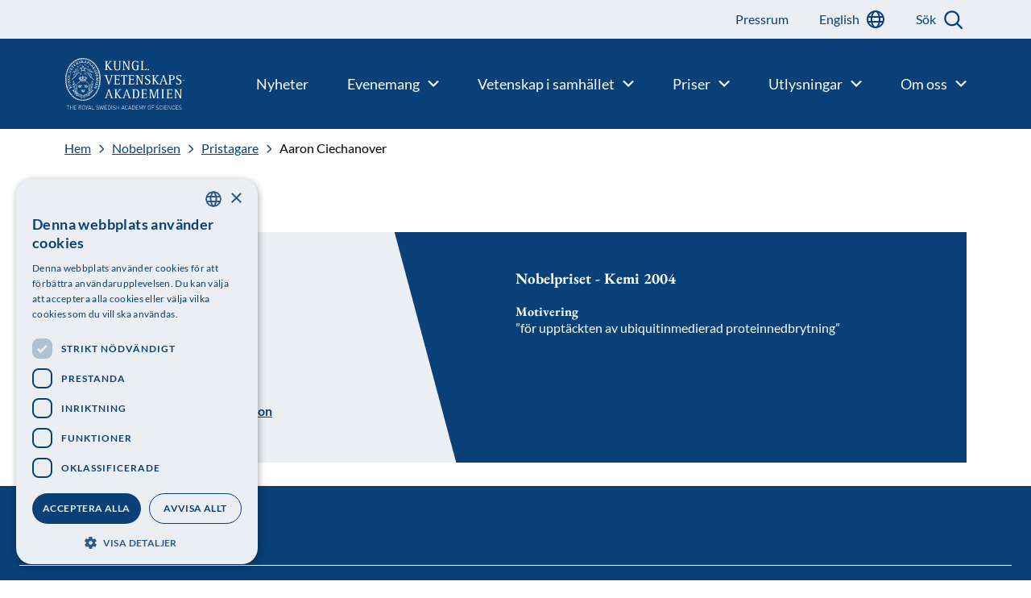

--- FILE ---
content_type: text/html; charset=UTF-8
request_url: https://www.kva.se/pristagare/aaron-ciechanover/
body_size: 13629
content:
<!doctype html>
<html lang="sv-SE">

    <head>
    <meta charset="utf-8">
    <meta http-equiv="x-ua-compatible" content="ie=edge">
    <meta name="viewport" content="width=device-width, initial-scale=1, shrink-to-fit=no">
    <meta name="theme-color" content="#ffffff"/>
    <meta name="application-name" content="Kungl. Vetenskapsakademien"/>
    <meta name="msapplication-TileColor" content="#ffffff" />

                    <script type="module" src="https://www.kva.se/app/themes/main/dist/main.js?ver=7178aad20a4973a4eef42fc1a0145061"></script>
    
    
    <meta name='robots' content='index, follow, max-image-preview:large, max-snippet:-1, max-video-preview:-1' />
	<style>img:is([sizes="auto" i], [sizes^="auto," i]) { contain-intrinsic-size: 3000px 1500px }</style>
	<link rel="alternate" href="https://www.kva.se/en/prize-laureate/aaron-ciechanover-2/" hreflang="en" />
<link rel="alternate" href="https://www.kva.se/pristagare/aaron-ciechanover/" hreflang="sv" />

<!-- Google Tag Manager for WordPress by gtm4wp.com -->
<script data-cfasync="false" data-pagespeed-no-defer>
	var gtm4wp_datalayer_name = "dataLayer";
	var dataLayer = dataLayer || [];
</script>
<!-- End Google Tag Manager for WordPress by gtm4wp.com -->
	<!-- This site is optimized with the Yoast SEO plugin v26.4 - https://yoast.com/wordpress/plugins/seo/ -->
	<title>Aaron Ciechanover - Kungl. Vetenskapsakademien</title>
	<link rel="canonical" href="https://www.kva.se/pristagare/aaron-ciechanover/" />
	<meta property="og:locale" content="sv_SE" />
	<meta property="og:locale:alternate" content="en_GB" />
	<meta property="og:type" content="article" />
	<meta property="og:title" content="Aaron Ciechanover - Kungl. Vetenskapsakademien" />
	<meta property="og:description" content="”för upptäckten av ubiquitinmedierad proteinnedbrytning”" />
	<meta property="og:url" content="https://www.kva.se/pristagare/aaron-ciechanover/" />
	<meta property="og:site_name" content="Kungl. Vetenskapsakademien" />
	<meta property="article:publisher" content="https://www.facebook.com/Vetenskapsakademien" />
	<meta name="twitter:card" content="summary_large_image" />
	<meta name="twitter:site" content="@vetenskapsakad" />
	<script type="application/ld+json" class="yoast-schema-graph">{"@context":"https://schema.org","@graph":[{"@type":"WebPage","@id":"https://www.kva.se/pristagare/aaron-ciechanover/","url":"https://www.kva.se/pristagare/aaron-ciechanover/","name":"Aaron Ciechanover - Kungl. Vetenskapsakademien","isPartOf":{"@id":"https://www.kva.se/#website"},"datePublished":"2022-06-08T21:17:53+00:00","breadcrumb":{"@id":"https://www.kva.se/pristagare/aaron-ciechanover/#breadcrumb"},"inLanguage":"sv-SE","potentialAction":[{"@type":"ReadAction","target":["https://www.kva.se/pristagare/aaron-ciechanover/"]}]},{"@type":"BreadcrumbList","@id":"https://www.kva.se/pristagare/aaron-ciechanover/#breadcrumb","itemListElement":[{"@type":"ListItem","position":1,"name":"Home","item":"https://www.kva.se/"},{"@type":"ListItem","position":2,"name":"Aaron Ciechanover"}]},{"@type":"WebSite","@id":"https://www.kva.se/#website","url":"https://www.kva.se/","name":"Kungl. Vetenskapsakademien","description":"","publisher":{"@id":"https://www.kva.se/#organization"},"potentialAction":[{"@type":"SearchAction","target":{"@type":"EntryPoint","urlTemplate":"https://www.kva.se/?s={search_term_string}"},"query-input":{"@type":"PropertyValueSpecification","valueRequired":true,"valueName":"search_term_string"}}],"inLanguage":"sv-SE"},{"@type":"Organization","@id":"https://www.kva.se/#organization","name":"Kungl. Vetenskapsakademien","url":"https://www.kva.se/","logo":{"@type":"ImageObject","inLanguage":"sv-SE","@id":"https://www.kva.se/#/schema/logo/image/","url":"https://www.kva.se/app/uploads/2022/06/logo-white.png","contentUrl":"https://www.kva.se/app/uploads/2022/06/logo-white.png","width":175,"height":75,"caption":"Kungl. Vetenskapsakademien"},"image":{"@id":"https://www.kva.se/#/schema/logo/image/"},"sameAs":["https://www.facebook.com/Vetenskapsakademien","https://x.com/vetenskapsakad"]}]}</script>
	<!-- / Yoast SEO plugin. -->


<link rel='dns-prefetch' href='//cdn.cookie-script.com' />
<script type="text/javascript">
/* <![CDATA[ */
window._wpemojiSettings = {"baseUrl":"https:\/\/s.w.org\/images\/core\/emoji\/16.0.1\/72x72\/","ext":".png","svgUrl":"https:\/\/s.w.org\/images\/core\/emoji\/16.0.1\/svg\/","svgExt":".svg","source":{"concatemoji":"https:\/\/www.kva.se\/wp\/wp-includes\/js\/wp-emoji-release.min.js?ver=6.8.3"}};
/*! This file is auto-generated */
!function(s,n){var o,i,e;function c(e){try{var t={supportTests:e,timestamp:(new Date).valueOf()};sessionStorage.setItem(o,JSON.stringify(t))}catch(e){}}function p(e,t,n){e.clearRect(0,0,e.canvas.width,e.canvas.height),e.fillText(t,0,0);var t=new Uint32Array(e.getImageData(0,0,e.canvas.width,e.canvas.height).data),a=(e.clearRect(0,0,e.canvas.width,e.canvas.height),e.fillText(n,0,0),new Uint32Array(e.getImageData(0,0,e.canvas.width,e.canvas.height).data));return t.every(function(e,t){return e===a[t]})}function u(e,t){e.clearRect(0,0,e.canvas.width,e.canvas.height),e.fillText(t,0,0);for(var n=e.getImageData(16,16,1,1),a=0;a<n.data.length;a++)if(0!==n.data[a])return!1;return!0}function f(e,t,n,a){switch(t){case"flag":return n(e,"\ud83c\udff3\ufe0f\u200d\u26a7\ufe0f","\ud83c\udff3\ufe0f\u200b\u26a7\ufe0f")?!1:!n(e,"\ud83c\udde8\ud83c\uddf6","\ud83c\udde8\u200b\ud83c\uddf6")&&!n(e,"\ud83c\udff4\udb40\udc67\udb40\udc62\udb40\udc65\udb40\udc6e\udb40\udc67\udb40\udc7f","\ud83c\udff4\u200b\udb40\udc67\u200b\udb40\udc62\u200b\udb40\udc65\u200b\udb40\udc6e\u200b\udb40\udc67\u200b\udb40\udc7f");case"emoji":return!a(e,"\ud83e\udedf")}return!1}function g(e,t,n,a){var r="undefined"!=typeof WorkerGlobalScope&&self instanceof WorkerGlobalScope?new OffscreenCanvas(300,150):s.createElement("canvas"),o=r.getContext("2d",{willReadFrequently:!0}),i=(o.textBaseline="top",o.font="600 32px Arial",{});return e.forEach(function(e){i[e]=t(o,e,n,a)}),i}function t(e){var t=s.createElement("script");t.src=e,t.defer=!0,s.head.appendChild(t)}"undefined"!=typeof Promise&&(o="wpEmojiSettingsSupports",i=["flag","emoji"],n.supports={everything:!0,everythingExceptFlag:!0},e=new Promise(function(e){s.addEventListener("DOMContentLoaded",e,{once:!0})}),new Promise(function(t){var n=function(){try{var e=JSON.parse(sessionStorage.getItem(o));if("object"==typeof e&&"number"==typeof e.timestamp&&(new Date).valueOf()<e.timestamp+604800&&"object"==typeof e.supportTests)return e.supportTests}catch(e){}return null}();if(!n){if("undefined"!=typeof Worker&&"undefined"!=typeof OffscreenCanvas&&"undefined"!=typeof URL&&URL.createObjectURL&&"undefined"!=typeof Blob)try{var e="postMessage("+g.toString()+"("+[JSON.stringify(i),f.toString(),p.toString(),u.toString()].join(",")+"));",a=new Blob([e],{type:"text/javascript"}),r=new Worker(URL.createObjectURL(a),{name:"wpTestEmojiSupports"});return void(r.onmessage=function(e){c(n=e.data),r.terminate(),t(n)})}catch(e){}c(n=g(i,f,p,u))}t(n)}).then(function(e){for(var t in e)n.supports[t]=e[t],n.supports.everything=n.supports.everything&&n.supports[t],"flag"!==t&&(n.supports.everythingExceptFlag=n.supports.everythingExceptFlag&&n.supports[t]);n.supports.everythingExceptFlag=n.supports.everythingExceptFlag&&!n.supports.flag,n.DOMReady=!1,n.readyCallback=function(){n.DOMReady=!0}}).then(function(){return e}).then(function(){var e;n.supports.everything||(n.readyCallback(),(e=n.source||{}).concatemoji?t(e.concatemoji):e.wpemoji&&e.twemoji&&(t(e.twemoji),t(e.wpemoji)))}))}((window,document),window._wpemojiSettings);
/* ]]> */
</script>
<style id='wp-emoji-styles-inline-css' type='text/css'>

	img.wp-smiley, img.emoji {
		display: inline !important;
		border: none !important;
		box-shadow: none !important;
		height: 1em !important;
		width: 1em !important;
		margin: 0 0.07em !important;
		vertical-align: -0.1em !important;
		background: none !important;
		padding: 0 !important;
	}
</style>
<link rel='stylesheet' id='wp-block-library-css' href='https://www.kva.se/wp/wp-includes/css/dist/block-library/style.min.css?ver=6.8.3' type='text/css' media='all' />
<style id='classic-theme-styles-inline-css' type='text/css'>
/*! This file is auto-generated */
.wp-block-button__link{color:#fff;background-color:#32373c;border-radius:9999px;box-shadow:none;text-decoration:none;padding:calc(.667em + 2px) calc(1.333em + 2px);font-size:1.125em}.wp-block-file__button{background:#32373c;color:#fff;text-decoration:none}
</style>
<style id='elasticpress-related-posts-style-inline-css' type='text/css'>
.editor-styles-wrapper .wp-block-elasticpress-related-posts ul,.wp-block-elasticpress-related-posts ul{list-style-type:none;padding:0}.editor-styles-wrapper .wp-block-elasticpress-related-posts ul li a>div{display:inline}

</style>
<style id='global-styles-inline-css' type='text/css'>
:root{--wp--preset--aspect-ratio--square: 1;--wp--preset--aspect-ratio--4-3: 4/3;--wp--preset--aspect-ratio--3-4: 3/4;--wp--preset--aspect-ratio--3-2: 3/2;--wp--preset--aspect-ratio--2-3: 2/3;--wp--preset--aspect-ratio--16-9: 16/9;--wp--preset--aspect-ratio--9-16: 9/16;--wp--preset--color--black: #000000;--wp--preset--color--cyan-bluish-gray: #abb8c3;--wp--preset--color--white: #ffffff;--wp--preset--color--pale-pink: #f78da7;--wp--preset--color--vivid-red: #cf2e2e;--wp--preset--color--luminous-vivid-orange: #ff6900;--wp--preset--color--luminous-vivid-amber: #fcb900;--wp--preset--color--light-green-cyan: #7bdcb5;--wp--preset--color--vivid-green-cyan: #00d084;--wp--preset--color--pale-cyan-blue: #8ed1fc;--wp--preset--color--vivid-cyan-blue: #0693e3;--wp--preset--color--vivid-purple: #9b51e0;--wp--preset--gradient--vivid-cyan-blue-to-vivid-purple: linear-gradient(135deg,rgba(6,147,227,1) 0%,rgb(155,81,224) 100%);--wp--preset--gradient--light-green-cyan-to-vivid-green-cyan: linear-gradient(135deg,rgb(122,220,180) 0%,rgb(0,208,130) 100%);--wp--preset--gradient--luminous-vivid-amber-to-luminous-vivid-orange: linear-gradient(135deg,rgba(252,185,0,1) 0%,rgba(255,105,0,1) 100%);--wp--preset--gradient--luminous-vivid-orange-to-vivid-red: linear-gradient(135deg,rgba(255,105,0,1) 0%,rgb(207,46,46) 100%);--wp--preset--gradient--very-light-gray-to-cyan-bluish-gray: linear-gradient(135deg,rgb(238,238,238) 0%,rgb(169,184,195) 100%);--wp--preset--gradient--cool-to-warm-spectrum: linear-gradient(135deg,rgb(74,234,220) 0%,rgb(151,120,209) 20%,rgb(207,42,186) 40%,rgb(238,44,130) 60%,rgb(251,105,98) 80%,rgb(254,248,76) 100%);--wp--preset--gradient--blush-light-purple: linear-gradient(135deg,rgb(255,206,236) 0%,rgb(152,150,240) 100%);--wp--preset--gradient--blush-bordeaux: linear-gradient(135deg,rgb(254,205,165) 0%,rgb(254,45,45) 50%,rgb(107,0,62) 100%);--wp--preset--gradient--luminous-dusk: linear-gradient(135deg,rgb(255,203,112) 0%,rgb(199,81,192) 50%,rgb(65,88,208) 100%);--wp--preset--gradient--pale-ocean: linear-gradient(135deg,rgb(255,245,203) 0%,rgb(182,227,212) 50%,rgb(51,167,181) 100%);--wp--preset--gradient--electric-grass: linear-gradient(135deg,rgb(202,248,128) 0%,rgb(113,206,126) 100%);--wp--preset--gradient--midnight: linear-gradient(135deg,rgb(2,3,129) 0%,rgb(40,116,252) 100%);--wp--preset--font-size--small: 13px;--wp--preset--font-size--medium: 20px;--wp--preset--font-size--large: 36px;--wp--preset--font-size--x-large: 42px;--wp--preset--spacing--20: 0.44rem;--wp--preset--spacing--30: 0.67rem;--wp--preset--spacing--40: 1rem;--wp--preset--spacing--50: 1.5rem;--wp--preset--spacing--60: 2.25rem;--wp--preset--spacing--70: 3.38rem;--wp--preset--spacing--80: 5.06rem;--wp--preset--shadow--natural: 6px 6px 9px rgba(0, 0, 0, 0.2);--wp--preset--shadow--deep: 12px 12px 50px rgba(0, 0, 0, 0.4);--wp--preset--shadow--sharp: 6px 6px 0px rgba(0, 0, 0, 0.2);--wp--preset--shadow--outlined: 6px 6px 0px -3px rgba(255, 255, 255, 1), 6px 6px rgba(0, 0, 0, 1);--wp--preset--shadow--crisp: 6px 6px 0px rgba(0, 0, 0, 1);}:where(.is-layout-flex){gap: 0.5em;}:where(.is-layout-grid){gap: 0.5em;}body .is-layout-flex{display: flex;}.is-layout-flex{flex-wrap: wrap;align-items: center;}.is-layout-flex > :is(*, div){margin: 0;}body .is-layout-grid{display: grid;}.is-layout-grid > :is(*, div){margin: 0;}:where(.wp-block-columns.is-layout-flex){gap: 2em;}:where(.wp-block-columns.is-layout-grid){gap: 2em;}:where(.wp-block-post-template.is-layout-flex){gap: 1.25em;}:where(.wp-block-post-template.is-layout-grid){gap: 1.25em;}.has-black-color{color: var(--wp--preset--color--black) !important;}.has-cyan-bluish-gray-color{color: var(--wp--preset--color--cyan-bluish-gray) !important;}.has-white-color{color: var(--wp--preset--color--white) !important;}.has-pale-pink-color{color: var(--wp--preset--color--pale-pink) !important;}.has-vivid-red-color{color: var(--wp--preset--color--vivid-red) !important;}.has-luminous-vivid-orange-color{color: var(--wp--preset--color--luminous-vivid-orange) !important;}.has-luminous-vivid-amber-color{color: var(--wp--preset--color--luminous-vivid-amber) !important;}.has-light-green-cyan-color{color: var(--wp--preset--color--light-green-cyan) !important;}.has-vivid-green-cyan-color{color: var(--wp--preset--color--vivid-green-cyan) !important;}.has-pale-cyan-blue-color{color: var(--wp--preset--color--pale-cyan-blue) !important;}.has-vivid-cyan-blue-color{color: var(--wp--preset--color--vivid-cyan-blue) !important;}.has-vivid-purple-color{color: var(--wp--preset--color--vivid-purple) !important;}.has-black-background-color{background-color: var(--wp--preset--color--black) !important;}.has-cyan-bluish-gray-background-color{background-color: var(--wp--preset--color--cyan-bluish-gray) !important;}.has-white-background-color{background-color: var(--wp--preset--color--white) !important;}.has-pale-pink-background-color{background-color: var(--wp--preset--color--pale-pink) !important;}.has-vivid-red-background-color{background-color: var(--wp--preset--color--vivid-red) !important;}.has-luminous-vivid-orange-background-color{background-color: var(--wp--preset--color--luminous-vivid-orange) !important;}.has-luminous-vivid-amber-background-color{background-color: var(--wp--preset--color--luminous-vivid-amber) !important;}.has-light-green-cyan-background-color{background-color: var(--wp--preset--color--light-green-cyan) !important;}.has-vivid-green-cyan-background-color{background-color: var(--wp--preset--color--vivid-green-cyan) !important;}.has-pale-cyan-blue-background-color{background-color: var(--wp--preset--color--pale-cyan-blue) !important;}.has-vivid-cyan-blue-background-color{background-color: var(--wp--preset--color--vivid-cyan-blue) !important;}.has-vivid-purple-background-color{background-color: var(--wp--preset--color--vivid-purple) !important;}.has-black-border-color{border-color: var(--wp--preset--color--black) !important;}.has-cyan-bluish-gray-border-color{border-color: var(--wp--preset--color--cyan-bluish-gray) !important;}.has-white-border-color{border-color: var(--wp--preset--color--white) !important;}.has-pale-pink-border-color{border-color: var(--wp--preset--color--pale-pink) !important;}.has-vivid-red-border-color{border-color: var(--wp--preset--color--vivid-red) !important;}.has-luminous-vivid-orange-border-color{border-color: var(--wp--preset--color--luminous-vivid-orange) !important;}.has-luminous-vivid-amber-border-color{border-color: var(--wp--preset--color--luminous-vivid-amber) !important;}.has-light-green-cyan-border-color{border-color: var(--wp--preset--color--light-green-cyan) !important;}.has-vivid-green-cyan-border-color{border-color: var(--wp--preset--color--vivid-green-cyan) !important;}.has-pale-cyan-blue-border-color{border-color: var(--wp--preset--color--pale-cyan-blue) !important;}.has-vivid-cyan-blue-border-color{border-color: var(--wp--preset--color--vivid-cyan-blue) !important;}.has-vivid-purple-border-color{border-color: var(--wp--preset--color--vivid-purple) !important;}.has-vivid-cyan-blue-to-vivid-purple-gradient-background{background: var(--wp--preset--gradient--vivid-cyan-blue-to-vivid-purple) !important;}.has-light-green-cyan-to-vivid-green-cyan-gradient-background{background: var(--wp--preset--gradient--light-green-cyan-to-vivid-green-cyan) !important;}.has-luminous-vivid-amber-to-luminous-vivid-orange-gradient-background{background: var(--wp--preset--gradient--luminous-vivid-amber-to-luminous-vivid-orange) !important;}.has-luminous-vivid-orange-to-vivid-red-gradient-background{background: var(--wp--preset--gradient--luminous-vivid-orange-to-vivid-red) !important;}.has-very-light-gray-to-cyan-bluish-gray-gradient-background{background: var(--wp--preset--gradient--very-light-gray-to-cyan-bluish-gray) !important;}.has-cool-to-warm-spectrum-gradient-background{background: var(--wp--preset--gradient--cool-to-warm-spectrum) !important;}.has-blush-light-purple-gradient-background{background: var(--wp--preset--gradient--blush-light-purple) !important;}.has-blush-bordeaux-gradient-background{background: var(--wp--preset--gradient--blush-bordeaux) !important;}.has-luminous-dusk-gradient-background{background: var(--wp--preset--gradient--luminous-dusk) !important;}.has-pale-ocean-gradient-background{background: var(--wp--preset--gradient--pale-ocean) !important;}.has-electric-grass-gradient-background{background: var(--wp--preset--gradient--electric-grass) !important;}.has-midnight-gradient-background{background: var(--wp--preset--gradient--midnight) !important;}.has-small-font-size{font-size: var(--wp--preset--font-size--small) !important;}.has-medium-font-size{font-size: var(--wp--preset--font-size--medium) !important;}.has-large-font-size{font-size: var(--wp--preset--font-size--large) !important;}.has-x-large-font-size{font-size: var(--wp--preset--font-size--x-large) !important;}
:where(.wp-block-post-template.is-layout-flex){gap: 1.25em;}:where(.wp-block-post-template.is-layout-grid){gap: 1.25em;}
:where(.wp-block-columns.is-layout-flex){gap: 2em;}:where(.wp-block-columns.is-layout-grid){gap: 2em;}
:root :where(.wp-block-pullquote){font-size: 1.5em;line-height: 1.6;}
</style>
<link rel='stylesheet' id='ep_general_styles-css' href='https://www.kva.se/app/plugins/elasticpress/dist/css/general-styles.css?ver=66295efe92a630617c00' type='text/css' media='all' />
<link rel='stylesheet' id='elasticpress-facets-css' href='https://www.kva.se/app/plugins/elasticpress/dist/css/facets-styles.css?ver=e96caca972beab457d95' type='text/css' media='all' />
<link rel='stylesheet' id='sage/main.css-css' href='https://www.kva.se/app/themes/main/dist/main.css?ver=7178aad20a4973a4eef42fc1a0145061' type='text/css' media='all' />
<link rel='stylesheet' id='sage/kva.css-css' href='https://www.kva.se/app/themes/main/dist/kva.css?ver=7178aad20a4973a4eef42fc1a0145061' type='text/css' media='all' />
<script type="text/javascript" src="//cdn.cookie-script.com/s/9fa567cbcdf0983c92608cc1ee45d8b4.js?ver=7178aad20a4973a4eef42fc1a0145061" id="cookie-script-js"></script>
<script type="text/javascript" id="file-tracking-inline-script-js-before">
/* <![CDATA[ */
const fileTrackingData = [{"file":{"ID":26613,"id":26613,"title":"Kungl_Vetenskapsakademien_2024_webb","filename":"Kungl_Vetenskapsakademien_2024_webb.pdf","filesize":7145436,"url":"https:\/\/www.kva.se\/app\/uploads\/2024\/06\/Kungl_Vetenskapsakademien_2024_webb.pdf","link":"https:\/\/www.kva.se\/nyheter\/aret-som-gick-sammanfattat-i-arsberattelsen-2023\/kungl_vetenskapsakademien_2024_webb\/","alt":"","author":"21","description":"","caption":"","name":"kungl_vetenskapsakademien_2024_webb","status":"inherit","uploaded_to":26431,"date":"2024-06-18 13:07:58","modified":"2024-06-18 13:07:58","menu_order":0,"mime_type":"application\/pdf","type":"application","subtype":"pdf","icon":"https:\/\/www.kva.se\/wp\/wp-includes\/images\/media\/document.png"},"clicks":"47"},{"file":false,"clicks":"1209"},{"file":false,"clicks":"246"},{"file":false,"clicks":"449"},{"file":false,"clicks":"291"},{"file":false,"clicks":"105"},{"file":false,"clicks":"322"},{"file":false,"clicks":"168"},{"file":false,"clicks":"105"},{"file":false,"clicks":"153"},{"file":false,"clicks":"393"},{"file":false,"clicks":"121"},{"file":false,"clicks":"476"},{"file":{"ID":27168,"id":27168,"title":"fig1_fy_24_fj548dpune","filename":"fig1_fy_24_fj548dpune-scaled.jpg","filesize":473041,"url":"https:\/\/www.kva.se\/app\/uploads\/2024\/10\/fig1_fy_24_fj548dpune-scaled.jpg","link":"https:\/\/www.kva.se\/fig1_fy_24_fj548dpune\/","alt":"","author":"3","description":"","caption":"","name":"fig1_fy_24_fj548dpune","status":"inherit","uploaded_to":0,"date":"2024-10-08 09:45:42","modified":"2024-10-08 09:45:42","menu_order":0,"mime_type":"image\/jpeg","type":"image","subtype":"jpeg","icon":"https:\/\/www.kva.se\/wp\/wp-includes\/images\/media\/default.png","width":2560,"height":1440,"sizes":{"thumbnail":"https:\/\/www.kva.se\/app\/uploads\/2024\/10\/fig1_fy_24_fj548dpune-300x169.jpg","thumbnail-width":300,"thumbnail-height":169,"medium":"https:\/\/www.kva.se\/app\/uploads\/2024\/10\/fig1_fy_24_fj548dpune-600x338.jpg","medium-width":600,"medium-height":338,"medium_large":"https:\/\/www.kva.se\/app\/uploads\/2024\/10\/fig1_fy_24_fj548dpune-768x432.jpg","medium_large-width":768,"medium_large-height":432,"large":"https:\/\/www.kva.se\/app\/uploads\/2024\/10\/fig1_fy_24_fj548dpune-1024x576.jpg","large-width":1024,"large-height":576}},"clicks":""},{"file":{"ID":27171,"id":27171,"title":"fig2_fy_sv_24_820nfu6tbs","filename":"fig2_fy_sv_24_820nfu6tbs.pdf","filesize":502298,"url":"https:\/\/www.kva.se\/app\/uploads\/2024\/10\/fig2_fy_sv_24_820nfu6tbs.pdf","link":"https:\/\/www.kva.se\/fig2_fy_sv_24_820nfu6tbs\/","alt":"","author":"3","description":"","caption":"","name":"fig2_fy_sv_24_820nfu6tbs","status":"inherit","uploaded_to":0,"date":"2024-10-08 09:45:46","modified":"2024-10-08 09:45:46","menu_order":0,"mime_type":"application\/pdf","type":"application","subtype":"pdf","icon":"https:\/\/www.kva.se\/wp\/wp-includes\/images\/media\/document.png"},"clicks":"215"},{"file":false,"clicks":"119"},{"file":{"ID":27173,"id":27173,"title":"fig3_fy_sv_24_ws9nf77btf","filename":"fig3_fy_sv_24_ws9nf77btf.pdf","filesize":924795,"url":"https:\/\/www.kva.se\/app\/uploads\/2024\/10\/fig3_fy_sv_24_ws9nf77btf.pdf","link":"https:\/\/www.kva.se\/fig3_fy_sv_24_ws9nf77btf\/","alt":"","author":"3","description":"","caption":"","name":"fig3_fy_sv_24_ws9nf77btf","status":"inherit","uploaded_to":0,"date":"2024-10-08 09:45:49","modified":"2024-10-08 09:45:49","menu_order":0,"mime_type":"application\/pdf","type":"application","subtype":"pdf","icon":"https:\/\/www.kva.se\/wp\/wp-includes\/images\/media\/document.png"},"clicks":"185"},{"file":{"ID":27172,"id":27172,"title":"fig3_fy_en_24_vj30flk2fi","filename":"fig3_fy_en_24_vj30flk2fi.pdf","filesize":925467,"url":"https:\/\/www.kva.se\/app\/uploads\/2024\/10\/fig3_fy_en_24_vj30flk2fi.pdf","link":"https:\/\/www.kva.se\/fig3_fy_en_24_vj30flk2fi\/","alt":"","author":"3","description":"","caption":"","name":"fig3_fy_en_24_vj30flk2fi","status":"inherit","uploaded_to":0,"date":"2024-10-08 09:45:48","modified":"2024-10-08 09:45:48","menu_order":0,"mime_type":"application\/pdf","type":"application","subtype":"pdf","icon":"https:\/\/www.kva.se\/wp\/wp-includes\/images\/media\/document.png"},"clicks":"216"},{"file":{"ID":27175,"id":27175,"title":"fig4_fy_sv_24_1mo7bfowxt","filename":"fig4_fy_sv_24_1mo7bfowxt.pdf","filesize":484112,"url":"https:\/\/www.kva.se\/app\/uploads\/2024\/10\/fig4_fy_sv_24_1mo7bfowxt.pdf","link":"https:\/\/www.kva.se\/fig4_fy_sv_24_1mo7bfowxt\/","alt":"","author":"3","description":"","caption":"","name":"fig4_fy_sv_24_1mo7bfowxt","status":"inherit","uploaded_to":0,"date":"2024-10-08 09:45:51","modified":"2024-10-08 09:45:51","menu_order":0,"mime_type":"application\/pdf","type":"application","subtype":"pdf","icon":"https:\/\/www.kva.se\/wp\/wp-includes\/images\/media\/document.png"},"clicks":"167"},{"file":{"ID":27174,"id":27174,"title":"fig4_fy_en_24_0qhzum17dp","filename":"fig4_fy_en_24_0qhzum17dp.pdf","filesize":487880,"url":"https:\/\/www.kva.se\/app\/uploads\/2024\/10\/fig4_fy_en_24_0qhzum17dp.pdf","link":"https:\/\/www.kva.se\/fig4_fy_en_24_0qhzum17dp\/","alt":"","author":"3","description":"","caption":"","name":"fig4_fy_en_24_0qhzum17dp","status":"inherit","uploaded_to":0,"date":"2024-10-08 09:45:50","modified":"2024-10-08 09:45:50","menu_order":0,"mime_type":"application\/pdf","type":"application","subtype":"pdf","icon":"https:\/\/www.kva.se\/wp\/wp-includes\/images\/media\/document.png"},"clicks":"200"},{"file":false,"clicks":"45"},{"file":false,"clicks":"70"},{"file":false,"clicks":"213"},{"file":false,"clicks":"156"},{"file":{"ID":27239,"id":27239,"title":"sciback_ke_en_24_vi3ng84ao4","filename":"sciback_ke_en_24_vi3ng84ao4.pdf","filesize":1071249,"url":"https:\/\/www.kva.se\/app\/uploads\/2024\/10\/sciback_ke_en_24_vi3ng84ao4.pdf","link":"https:\/\/www.kva.se\/sciback_ke_en_24_vi3ng84ao4\/","alt":"","author":"3","description":"","caption":"","name":"sciback_ke_en_24_vi3ng84ao4","status":"inherit","uploaded_to":0,"date":"2024-10-09 09:44:37","modified":"2024-10-09 09:44:37","menu_order":0,"mime_type":"application\/pdf","type":"application","subtype":"pdf","icon":"https:\/\/www.kva.se\/wp\/wp-includes\/images\/media\/document.png"},"clicks":"449"},{"file":{"ID":27222,"id":27222,"title":"fig_ke_24_4nf8dhrmop","filename":"fig_ke_24_4nf8dhrmop-scaled.jpg","filesize":214511,"url":"https:\/\/www.kva.se\/app\/uploads\/2024\/10\/fig_ke_24_4nf8dhrmop-scaled.jpg","link":"https:\/\/www.kva.se\/fig_ke_24_4nf8dhrmop\/","alt":"","author":"3","description":"","caption":"","name":"fig_ke_24_4nf8dhrmop","status":"inherit","uploaded_to":0,"date":"2024-10-09 09:44:08","modified":"2024-10-09 09:44:08","menu_order":0,"mime_type":"image\/jpeg","type":"image","subtype":"jpeg","icon":"https:\/\/www.kva.se\/wp\/wp-includes\/images\/media\/default.png","width":2560,"height":1440,"sizes":{"thumbnail":"https:\/\/www.kva.se\/app\/uploads\/2024\/10\/fig_ke_24_4nf8dhrmop-300x169.jpg","thumbnail-width":300,"thumbnail-height":169,"medium":"https:\/\/www.kva.se\/app\/uploads\/2024\/10\/fig_ke_24_4nf8dhrmop-600x338.jpg","medium-width":600,"medium-height":338,"medium_large":"https:\/\/www.kva.se\/app\/uploads\/2024\/10\/fig_ke_24_4nf8dhrmop-768x432.jpg","medium_large-width":768,"medium_large-height":432,"large":"https:\/\/www.kva.se\/app\/uploads\/2024\/10\/fig_ke_24_4nf8dhrmop-1024x576.jpg","large-width":1024,"large-height":576}},"clicks":""},{"file":false,"clicks":"74"},{"file":false,"clicks":"88"},{"file":false,"clicks":"72"},{"file":false,"clicks":"80"},{"file":{"ID":27230,"id":27230,"title":"fig3_ke_24_854bgjdueb","filename":"fig3_ke_24_854bgjdueb.pdf","filesize":475282,"url":"https:\/\/www.kva.se\/app\/uploads\/2024\/10\/fig3_ke_24_854bgjdueb.pdf","link":"https:\/\/www.kva.se\/fig3_ke_24_854bgjdueb\/","alt":"","author":"3","description":"","caption":"","name":"fig3_ke_24_854bgjdueb","status":"inherit","uploaded_to":0,"date":"2024-10-09 09:44:20","modified":"2024-10-09 09:44:20","menu_order":0,"mime_type":"application\/pdf","type":"application","subtype":"pdf","icon":"https:\/\/www.kva.se\/wp\/wp-includes\/images\/media\/document.png"},"clicks":"193"},{"file":{"ID":27256,"id":27256,"title":"fig4_ke_sv_24","filename":"fig4_ke_sv_24.pdf","filesize":2645038,"url":"https:\/\/www.kva.se\/app\/uploads\/2024\/10\/fig4_ke_sv_24.pdf","link":"https:\/\/www.kva.se\/fig4_ke_sv_24\/","alt":"","author":"3","description":"","caption":"","name":"fig4_ke_sv_24","status":"inherit","uploaded_to":0,"date":"2024-10-09 13:05:58","modified":"2024-10-09 13:05:58","menu_order":0,"mime_type":"application\/pdf","type":"application","subtype":"pdf","icon":"https:\/\/www.kva.se\/wp\/wp-includes\/images\/media\/document.png"},"clicks":"91"},{"file":{"ID":27255,"id":27255,"title":"fig4_ke_en_24","filename":"fig4_ke_en_24.pdf","filesize":2647392,"url":"https:\/\/www.kva.se\/app\/uploads\/2024\/10\/fig4_ke_en_24.pdf","link":"https:\/\/www.kva.se\/fig4_ke_en_24\/","alt":"","author":"3","description":"","caption":"","name":"fig4_ke_en_24","status":"inherit","uploaded_to":0,"date":"2024-10-09 13:05:57","modified":"2024-10-09 13:05:57","menu_order":0,"mime_type":"application\/pdf","type":"application","subtype":"pdf","icon":"https:\/\/www.kva.se\/wp\/wp-includes\/images\/media\/document.png"},"clicks":"137"},{"file":{"ID":27234,"id":27234,"title":"fig5_ke_sv_24_9fefj4bvu3","filename":"fig5_ke_sv_24_9fefj4bvu3.pdf","filesize":1355908,"url":"https:\/\/www.kva.se\/app\/uploads\/2024\/10\/fig5_ke_sv_24_9fefj4bvu3.pdf","link":"https:\/\/www.kva.se\/fig5_ke_sv_24_9fefj4bvu3\/","alt":"","author":"3","description":"","caption":"","name":"fig5_ke_sv_24_9fefj4bvu3","status":"inherit","uploaded_to":0,"date":"2024-10-09 09:44:29","modified":"2024-10-09 09:44:29","menu_order":0,"mime_type":"application\/pdf","type":"application","subtype":"pdf","icon":"https:\/\/www.kva.se\/wp\/wp-includes\/images\/media\/document.png"},"clicks":"91"},{"file":{"ID":27233,"id":27233,"title":"fig5_ke_en_24_nuf84kw03w","filename":"fig5_ke_en_24_nuf84kw03w.pdf","filesize":1356748,"url":"https:\/\/www.kva.se\/app\/uploads\/2024\/10\/fig5_ke_en_24_nuf84kw03w.pdf","link":"https:\/\/www.kva.se\/fig5_ke_en_24_nuf84kw03w\/","alt":"","author":"3","description":"","caption":"","name":"fig5_ke_en_24_nuf84kw03w","status":"inherit","uploaded_to":0,"date":"2024-10-09 09:44:27","modified":"2024-10-09 09:44:27","menu_order":0,"mime_type":"application\/pdf","type":"application","subtype":"pdf","icon":"https:\/\/www.kva.se\/wp\/wp-includes\/images\/media\/document.png"},"clicks":"141"},{"file":{"ID":27341,"id":27341,"title":"press_ek_sv_24_ybvg2d09lm","filename":"press_ek_sv_24_ybvg2d09lm.pdf","filesize":215779,"url":"https:\/\/www.kva.se\/app\/uploads\/2024\/10\/press_ek_sv_24_ybvg2d09lm.pdf","link":"https:\/\/www.kva.se\/press_ek_sv_24_ybvg2d09lm\/","alt":"","author":"3","description":"","caption":"","name":"press_ek_sv_24_ybvg2d09lm","status":"inherit","uploaded_to":0,"date":"2024-10-14 09:44:11","modified":"2024-10-14 09:44:11","menu_order":0,"mime_type":"application\/pdf","type":"application","subtype":"pdf","icon":"https:\/\/www.kva.se\/wp\/wp-includes\/images\/media\/document.png"},"clicks":"118"},{"file":{"ID":27340,"id":27340,"title":"press_ek_en_24_98ss54viul","filename":"press_ek_en_24_98ss54viul.pdf","filesize":214699,"url":"https:\/\/www.kva.se\/app\/uploads\/2024\/10\/press_ek_en_24_98ss54viul.pdf","link":"https:\/\/www.kva.se\/press_ek_en_24_98ss54viul\/","alt":"","author":"3","description":"","caption":"","name":"press_ek_en_24_98ss54viul","status":"inherit","uploaded_to":0,"date":"2024-10-14 09:44:10","modified":"2024-10-14 09:44:10","menu_order":0,"mime_type":"application\/pdf","type":"application","subtype":"pdf","icon":"https:\/\/www.kva.se\/wp\/wp-includes\/images\/media\/document.png"},"clicks":"190"},{"file":{"ID":27339,"id":27339,"title":"pop_ek_sv_24_v7483iubw3","filename":"pop_ek_sv_24_v7483iubw3.pdf","filesize":710678,"url":"https:\/\/www.kva.se\/app\/uploads\/2024\/10\/pop_ek_sv_24_v7483iubw3.pdf","link":"https:\/\/www.kva.se\/pristagare\/daron-acemoglu\/pop_ek_sv_24_v7483iubw3\/","alt":"","author":"3","description":"","caption":"","name":"pop_ek_sv_24_v7483iubw3","status":"inherit","uploaded_to":27315,"date":"2024-10-14 09:44:09","modified":"2024-10-14 09:52:18","menu_order":0,"mime_type":"application\/pdf","type":"application","subtype":"pdf","icon":"https:\/\/www.kva.se\/wp\/wp-includes\/images\/media\/document.png"},"clicks":"808"},{"file":{"ID":27338,"id":27338,"title":"pop_ek_en_24_v8u4tgnjorv","filename":"pop_ek_en_24_v8u4tgnjorv.pdf","filesize":663137,"url":"https:\/\/www.kva.se\/app\/uploads\/2024\/10\/pop_ek_en_24_v8u4tgnjorv.pdf","link":"https:\/\/www.kva.se\/en\/prize-laureate\/daron-acemoglu\/pop_ek_en_24_v8u4tgnjorv\/","alt":"","author":"3","description":"","caption":"","name":"pop_ek_en_24_v8u4tgnjorv","status":"inherit","uploaded_to":27317,"date":"2024-10-14 09:44:08","modified":"2024-10-14 09:52:33","menu_order":0,"mime_type":"application\/pdf","type":"application","subtype":"pdf","icon":"https:\/\/www.kva.se\/wp\/wp-includes\/images\/media\/document.png"},"clicks":"659"},{"file":{"ID":27342,"id":27342,"title":"sciback_ek_en_24_fdeyhjoygf","filename":"sciback_ek_en_24_fdeyhjoygf.pdf","filesize":1071498,"url":"https:\/\/www.kva.se\/app\/uploads\/2024\/10\/sciback_ek_en_24_fdeyhjoygf.pdf","link":"https:\/\/www.kva.se\/sciback_ek_en_24_fdeyhjoygf\/","alt":"","author":"3","description":"","caption":"","name":"sciback_ek_en_24_fdeyhjoygf","status":"inherit","uploaded_to":0,"date":"2024-10-14 09:44:13","modified":"2024-10-14 09:44:13","menu_order":0,"mime_type":"application\/pdf","type":"application","subtype":"pdf","icon":"https:\/\/www.kva.se\/wp\/wp-includes\/images\/media\/document.png"},"clicks":"672"},{"file":{"ID":27332,"id":27332,"title":"fig1_ek_pop_sv_24_uwhgtp92qo","filename":"fig1_ek_pop_sv_24_uwhgtp92qo.pdf","filesize":458745,"url":"https:\/\/www.kva.se\/app\/uploads\/2024\/10\/fig1_ek_pop_sv_24_uwhgtp92qo.pdf","link":"https:\/\/www.kva.se\/fig1_ek_pop_sv_24_uwhgtp92qo\/","alt":"","author":"3","description":"","caption":"","name":"fig1_ek_pop_sv_24_uwhgtp92qo","status":"inherit","uploaded_to":0,"date":"2024-10-14 09:44:02","modified":"2024-10-14 09:44:02","menu_order":0,"mime_type":"application\/pdf","type":"application","subtype":"pdf","icon":"https:\/\/www.kva.se\/wp\/wp-includes\/images\/media\/document.png"},"clicks":"138"},{"file":{"ID":27331,"id":27331,"title":"fig1_ek_pop_en_24_bvewiubwe0","filename":"fig1_ek_pop_en_24_bvewiubwe0.pdf","filesize":458392,"url":"https:\/\/www.kva.se\/app\/uploads\/2024\/10\/fig1_ek_pop_en_24_bvewiubwe0.pdf","link":"https:\/\/www.kva.se\/fig1_ek_pop_en_24_bvewiubwe0\/","alt":"","author":"3","description":"","caption":"","name":"fig1_ek_pop_en_24_bvewiubwe0","status":"inherit","uploaded_to":0,"date":"2024-10-14 09:44:01","modified":"2024-10-14 09:44:01","menu_order":0,"mime_type":"application\/pdf","type":"application","subtype":"pdf","icon":"https:\/\/www.kva.se\/wp\/wp-includes\/images\/media\/document.png"},"clicks":"158"},{"file":{"ID":27333,"id":27333,"title":"fig2_ek_pop_24_cb38hfe9ed","filename":"fig2_ek_pop_24_cb38hfe9ed.pdf","filesize":938800,"url":"https:\/\/www.kva.se\/app\/uploads\/2024\/10\/fig2_ek_pop_24_cb38hfe9ed.pdf","link":"https:\/\/www.kva.se\/fig2_ek_pop_24_cb38hfe9ed\/","alt":"","author":"3","description":"","caption":"","name":"fig2_ek_pop_24_cb38hfe9ed","status":"inherit","uploaded_to":0,"date":"2024-10-14 09:44:03","modified":"2024-10-14 09:44:03","menu_order":0,"mime_type":"application\/pdf","type":"application","subtype":"pdf","icon":"https:\/\/www.kva.se\/wp\/wp-includes\/images\/media\/document.png"},"clicks":"355"},{"file":{"ID":27335,"id":27335,"title":"fig3_ek_pop_sv_24_nd83hf2sdf","filename":"fig3_ek_pop_sv_24_nd83hf2sdf.pdf","filesize":696276,"url":"https:\/\/www.kva.se\/app\/uploads\/2024\/10\/fig3_ek_pop_sv_24_nd83hf2sdf.pdf","link":"https:\/\/www.kva.se\/fig3_ek_pop_sv_24_nd83hf2sdf\/","alt":"","author":"3","description":"","caption":"","name":"fig3_ek_pop_sv_24_nd83hf2sdf","status":"inherit","uploaded_to":0,"date":"2024-10-14 09:44:05","modified":"2024-10-14 09:44:05","menu_order":0,"mime_type":"application\/pdf","type":"application","subtype":"pdf","icon":"https:\/\/www.kva.se\/wp\/wp-includes\/images\/media\/document.png"},"clicks":"121"},{"file":{"ID":27334,"id":27334,"title":"fig3_ek_pop_en_24_393nhfdwoe","filename":"fig3_ek_pop_en_24_393nhfdwoe.pdf","filesize":695642,"url":"https:\/\/www.kva.se\/app\/uploads\/2024\/10\/fig3_ek_pop_en_24_393nhfdwoe.pdf","link":"https:\/\/www.kva.se\/fig3_ek_pop_en_24_393nhfdwoe\/","alt":"","author":"3","description":"","caption":"","name":"fig3_ek_pop_en_24_393nhfdwoe","status":"inherit","uploaded_to":0,"date":"2024-10-14 09:44:04","modified":"2024-10-14 09:44:04","menu_order":0,"mime_type":"application\/pdf","type":"application","subtype":"pdf","icon":"https:\/\/www.kva.se\/wp\/wp-includes\/images\/media\/document.png"},"clicks":"143"},{"file":{"ID":27337,"id":27337,"title":"fig4_ek_pop_sv_24_975bfusk4w","filename":"fig4_ek_pop_sv_24_975bfusk4w.pdf","filesize":579571,"url":"https:\/\/www.kva.se\/app\/uploads\/2024\/10\/fig4_ek_pop_sv_24_975bfusk4w.pdf","link":"https:\/\/www.kva.se\/fig4_ek_pop_sv_24_975bfusk4w\/","alt":"","author":"3","description":"","caption":"","name":"fig4_ek_pop_sv_24_975bfusk4w","status":"inherit","uploaded_to":0,"date":"2024-10-14 09:44:07","modified":"2024-10-14 09:44:07","menu_order":0,"mime_type":"application\/pdf","type":"application","subtype":"pdf","icon":"https:\/\/www.kva.se\/wp\/wp-includes\/images\/media\/document.png"},"clicks":"131"},{"file":{"ID":27336,"id":27336,"title":"fig4_ek_pop_en_24_vbwodg4kis","filename":"fig4_ek_pop_en_24_vbwodg4kis.pdf","filesize":581467,"url":"https:\/\/www.kva.se\/app\/uploads\/2024\/10\/fig4_ek_pop_en_24_vbwodg4kis.pdf","link":"https:\/\/www.kva.se\/fig4_ek_pop_en_24_vbwodg4kis\/","alt":"","author":"3","description":"","caption":"","name":"fig4_ek_pop_en_24_vbwodg4kis","status":"inherit","uploaded_to":0,"date":"2024-10-14 09:44:06","modified":"2024-10-14 09:44:06","menu_order":0,"mime_type":"application\/pdf","type":"application","subtype":"pdf","icon":"https:\/\/www.kva.se\/wp\/wp-includes\/images\/media\/document.png"},"clicks":"189"},{"file":{"ID":27398,"id":27398,"title":"fig2_fy_en_24","filename":"fig2_fy_en_24.pdf","filesize":465548,"url":"https:\/\/www.kva.se\/app\/uploads\/2024\/10\/fig2_fy_en_24.pdf","link":"https:\/\/www.kva.se\/fig2_fy_en_24\/","alt":"","author":"3","description":"","caption":"","name":"fig2_fy_en_24","status":"inherit","uploaded_to":0,"date":"2024-10-15 14:12:02","modified":"2024-10-15 14:12:02","menu_order":0,"mime_type":"application\/pdf","type":"application","subtype":"pdf","icon":"https:\/\/www.kva.se\/wp\/wp-includes\/images\/media\/document.png"},"clicks":"143"},{"file":false,"clicks":"36"}];const updateClicksNonce = "6ed328b0f8";
/* ]]> */
</script>

<!-- Google Tag Manager for WordPress by gtm4wp.com -->
<!-- GTM Container placement set to manual -->
<script data-cfasync="false" data-pagespeed-no-defer>
	var dataLayer_content = {"pagePostType":"award_winner","pagePostType2":"single-award_winner"};
	dataLayer.push( dataLayer_content );
</script>
<script data-cfasync="false" data-pagespeed-no-defer>
(function(w,d,s,l,i){w[l]=w[l]||[];w[l].push({'gtm.start':
new Date().getTime(),event:'gtm.js'});var f=d.getElementsByTagName(s)[0],
j=d.createElement(s),dl=l!='dataLayer'?'&l='+l:'';j.async=true;j.src=
'//www.googletagmanager.com/gtm.js?id='+i+dl;f.parentNode.insertBefore(j,f);
})(window,document,'script','dataLayer','GTM-M7D8JW8');
</script>
<!-- End Google Tag Manager for WordPress by gtm4wp.com -->            <link rel="preload" href="https://www.kva.se/app/themes/main/dist/kva.css" as="style" />
        <link rel="manifest" href="/manifest.webmanifest?ver=7178aad20a4973a4eef42fc1a0145061" crossorigin="use-credentials">
    <link rel="icon" href="https://www.kva.se/app/uploads/2025/02/Favicon_stjarna.png" sizes="32x32" />
<link rel="icon" href="https://www.kva.se/app/uploads/2025/02/Favicon_stjarna.png" sizes="192x192" />
<link rel="apple-touch-icon" href="https://www.kva.se/app/uploads/2025/02/Favicon_stjarna.png" />
<meta name="msapplication-TileImage" content="https://www.kva.se/app/uploads/2025/02/Favicon_stjarna.png" />
</head>
    <body>
        <a
          href="#main-content"
          class="skip-link button button--small"
        >
            Hoppa till innehåll        </a>
        <!--[if IE]>
                <![endif]-->

            <header class="header js-header">
    <div class="header__container">
        <div class="header__content">
                            <a class="header__brand" href="https://www.kva.se/" aria-label="Logotyp">
                    <div class="header__logo"></div>
                </a>
                        <label class="header__search header__search--mobile" for="search-mobile"><span class="sr-only">Sök</span></label>
            <div class="header__hamburger">
                <a class="hamburger js-toggle-menu" role="button" aria-label="Meny" data-toggle=".header__nav-container">
                    <span></span>
                    <span></span>
                    <span></span>
                    <span></span>
                </a>
            </div>
            <div class="header__search-form header__search-form--mobile">
                    <form role="search" method="get" class="search-form search-form--mobile" action="https://www.kva.se/">
        <input class="search-form__field" type="search" value="" name="s" id="search-mobile"  placeholder="Sök" required />
        <span class="search-form__background"></span>
        <input class="search-form__button" type="submit" value="Sök" />
    </form>
                </div>
            <div class="header__nav-container">
                <div class="header__nav">
                    <nav class="header__menu" aria-label="Primary navigation">
                        <ul id="menu-main-menu" class="menu menu--primary"><li id="primary_navigation-90" class="menu__item menu__item--visible"><a href='https://www.kva.se/nyheter/' rel='' title='' target='_self' class='menu__link menu__link--is-link'><span class="menu__title">Nyheter</span></a></li>
<li id="primary_navigation-12244" class="menu__item menu__item--has-children menu__item--visible"><a href='#' rel='' title='' target='_self' class='menu__link menu__link--is-link menu__link--is-button js-toggle-children'><span class="menu__title">Evenemang</span></a>
<ul class="menu__children">
	<li id="primary_navigation-86" class="menu__item menu__item--visible"><a href='https://www.kva.se/evenemang/' rel='' title='' target='_self' class='menu__link menu__link--is-link'><span class="menu__title">Kommande evenemang</span></a></li>
	<li id="primary_navigation-12245" class="menu__item menu__item--visible"><a href='https://www.kva.se/evenemang/?passed=1' rel='' title='' target='_self' class='menu__link menu__link--is-link'><span class="menu__title">Tidigare evenemang</span></a></li>
</ul>
</li>
<li id="primary_navigation-175" class="menu__item menu__item--has-children menu__item--visible"><a href='#' rel='' title='' target='_self' class='menu__link menu__link--is-link menu__link--is-button js-toggle-children'><span class="menu__title">Vetenskap i samhället</span></a>
<ul class="menu__children">
	<li id="primary_navigation-110" class="menu__item menu__item--visible"><a href='https://www.kva.se/vetenskap-i-samhallet/vetenskaplig-radgivning/' rel='' title='' target='_self' class='menu__link menu__link--is-link'><span class="menu__title">Vetenskaplig rådgivning</span></a></li>
	<li id="primary_navigation-112" class="menu__item menu__item--visible"><a href='https://www.kva.se/vetenskap-i-samhallet/forskningspolitik/' rel='' title='' target='_self' class='menu__link menu__link--is-link'><span class="menu__title">Forskningspolitik</span></a></li>
	<li id="primary_navigation-111" class="menu__item menu__item--visible"><a href='https://www.kva.se/vetenskap-i-samhallet/popularvetenskap/' rel='' title='' target='_self' class='menu__link menu__link--is-link'><span class="menu__title">Populärvetenskap</span></a></li>
	<li id="primary_navigation-11925" class="menu__item menu__item--visible"><a href='https://www.kva.se/vetenskap-i-samhallet/halsa/' rel='' title='' target='_self' class='menu__link menu__link--is-link'><span class="menu__title">Hälsa</span></a></li>
	<li id="primary_navigation-11926" class="menu__item menu__item--visible"><a href='https://www.kva.se/vetenskap-i-samhallet/miljo-klimat-och-energi/' rel='' title='' target='_self' class='menu__link menu__link--is-link'><span class="menu__title">Miljö, klimat och energi</span></a></li>
	<li id="primary_navigation-11927" class="menu__item menu__item--visible"><a href='https://www.kva.se/vetenskap-i-samhallet/manskliga-rattigheter/' rel='' title='' target='_self' class='menu__link menu__link--is-link'><span class="menu__title">Mänskliga rättigheter</span></a></li>
	<li id="primary_navigation-11924" class="menu__item menu__item--visible"><a href='https://www.kva.se/vetenskap-i-samhallet/utbildning/' rel='' title='' target='_self' class='menu__link menu__link--is-link'><span class="menu__title">Utbildning</span></a></li>
</ul>
</li>
<li id="primary_navigation-176" class="menu__item menu__item--has-children menu__item--visible"><a href='#' rel='' title='' target='_self' class='menu__link menu__link--is-link menu__link--is-button js-toggle-children'><span class="menu__title">Priser</span></a>
<ul class="menu__children">
	<li id="primary_navigation-100" class="menu__item menu__item--visible"><a href='https://www.kva.se/priser/nobelprisen/' rel='' title='' target='_self' class='menu__link menu__link--is-link'><span class="menu__title">Nobelprisen</span></a></li>
	<li id="primary_navigation-101" class="menu__item menu__item--visible"><a href='https://www.kva.se/priser/ekonomipriset/' rel='' title='' target='_self' class='menu__link menu__link--is-link'><span class="menu__title">Ekonomipriset</span></a></li>
	<li id="primary_navigation-102" class="menu__item menu__item--visible"><a href='https://www.kva.se/priser/crafoordpriset/' rel='' title='' target='_self' class='menu__link menu__link--is-link'><span class="menu__title">Crafoordpriset</span></a></li>
	<li id="primary_navigation-103" class="menu__item menu__item--visible"><a href='https://www.kva.se/priser/sjobergpriset/' rel='' title='' target='_self' class='menu__link menu__link--is-link'><span class="menu__title">Sjöbergpriset</span></a></li>
	<li id="primary_navigation-104" class="menu__item menu__item--visible"><a href='https://www.kva.se/priser/rolf-schockprisen/' rel='' title='' target='_self' class='menu__link menu__link--is-link'><span class="menu__title">Rolf Schockprisen</span></a></li>
	<li id="primary_navigation-105" class="menu__item menu__item--visible"><a href='https://www.kva.se/priser/gregori-aminoffs-pris/' rel='' title='' target='_self' class='menu__link menu__link--is-link'><span class="menu__title">Gregori Aminoffs pris</span></a></li>
	<li id="primary_navigation-28791" class="menu__item menu__item--visible"><a href='https://www.kva.se/priser/stockholm-water-prize/' rel='' title='' target='_self' class='menu__link menu__link--is-link'><span class="menu__title">Stockholm Water Prize</span></a></li>
	<li id="primary_navigation-106" class="menu__item menu__item--visible"><a href='https://www.kva.se/priser/goran-gustafssonprisen/' rel='' title='' target='_self' class='menu__link menu__link--is-link'><span class="menu__title">Göran Gustafssonprisen</span></a></li>
	<li id="primary_navigation-18056" class="menu__item menu__item--visible"><a href='https://www.kva.se/priser/ingvar-lindqvistprisen/' rel='' title='' target='_self' class='menu__link menu__link--is-link'><span class="menu__title">Lärarprisen</span></a></li>
	<li id="primary_navigation-108" class="menu__item menu__item--visible"><a href='https://www.kva.se/priser/ovriga-priser/' rel='' title='' target='_self' class='menu__link menu__link--is-link'><span class="menu__title">Övriga priser</span></a></li>
	<li id="primary_navigation-12797" class="menu__item menu__item--visible"><a href='https://www.kva.se/priser/medaljer/' rel='' title='' target='_self' class='menu__link menu__link--is-link'><span class="menu__title">Medaljer</span></a></li>
</ul>
</li>
<li id="primary_navigation-177" class="menu__item menu__item--has-children menu__item--visible"><a href='#' rel='' title='' target='_self' class='menu__link menu__link--is-link menu__link--is-button js-toggle-children'><span class="menu__title">Utlysningar</span></a>
<ul class="menu__children">
	<li id="primary_navigation-88" class="menu__item menu__item--visible"><a href='https://www.kva.se/utlysningar/stipendier/' rel='' title='' target='_self' class='menu__link menu__link--is-link'><span class="menu__title">Stipendier</span></a></li>
	<li id="primary_navigation-89" class="menu__item menu__item--visible"><a href='https://www.kva.se/utlysningar/forskningsanslag/' rel='' title='' target='_self' class='menu__link menu__link--is-link'><span class="menu__title">Forskningsanslag</span></a></li>
	<li id="primary_navigation-21229" class="menu__item menu__item--visible"><a href='https://www.kva.se/utlysningar/nobelsymposier/' rel='' title='' target='_self' class='menu__link menu__link--is-link'><span class="menu__title">Nobelsymposier</span></a></li>
</ul>
</li>
<li id="primary_navigation-178" class="menu__item menu__item--has-children menu__item--visible"><a href='#' rel='' title='' target='_self' class='menu__link menu__link--is-link menu__link--is-button js-toggle-children'><span class="menu__title">Om oss</span></a>
<ul class="menu__children">
	<li id="primary_navigation-96" class="menu__item menu__item--visible"><a href='https://www.kva.se/om-oss/ledamoter/' rel='' title='' target='_self' class='menu__link menu__link--is-link'><span class="menu__title">Ledamöter</span></a></li>
	<li id="primary_navigation-12798" class="menu__item menu__item--visible"><a href='https://www.kva.se/om-oss/organisation/' rel='' title='' target='_self' class='menu__link menu__link--is-link'><span class="menu__title">Organisation</span></a></li>
	<li id="primary_navigation-94" class="menu__item menu__item--visible"><a href='https://www.kva.se/om-oss/internationellt-arbete/' rel='' title='' target='_self' class='menu__link menu__link--is-link'><span class="menu__title">Internationellt arbete</span></a></li>
	<li id="primary_navigation-21838" class="menu__item menu__item--visible"><a href='https://www.kva.se/om-oss/institut-och-akademiprogram/' rel='' title='' target='_self' class='menu__link menu__link--is-link'><span class="menu__title">Institut och program</span></a></li>
	<li id="primary_navigation-21839" class="menu__item menu__item--visible"><a href='https://www.kva.se/om-oss/vetenskapliga-tidskrifter/' rel='' title='' target='_self' class='menu__link menu__link--is-link'><span class="menu__title">Vetenskapliga tidskrifter</span></a></li>
	<li id="primary_navigation-21840" class="menu__item menu__item--visible"><a href='https://www.kva.se/om-oss/nationalkommitteer/' rel='' title='' target='_self' class='menu__link menu__link--is-link'><span class="menu__title">Nationalkommittéer</span></a></li>
	<li id="primary_navigation-92" class="menu__item menu__item--visible"><a href='https://www.kva.se/om-oss/akademiens-historia/' rel='' title='' target='_self' class='menu__link menu__link--is-link'><span class="menu__title">Akademiens historia</span></a></li>
	<li id="primary_navigation-12799" class="menu__item menu__item--visible"><a href='https://www.kva.se/kontakta-oss/' rel='' title='' target='_self' class='menu__link menu__link--is-link'><span class="menu__title">Kontakt</span></a></li>
</ul>
</li>
</ul>                    </nav>
                    <nav class="header__service" aria-label="Secondary navigation">
                        <ul id="menu-service-menu" class="menu menu--service"><li id="service_navigation-7480" class="menu__item menu__item--visible"><a href='https://www.kva.se/pressrum/' rel='' title='' target='_self' class='menu__link menu__link--is-link'><span class="menu__title">Pressrum</span></a></li>
<li id="service_navigation-7486-en" class="menu__item menu__item--lang-item menu__item--lang-item-2 menu__item--lang-item-en menu__item--lang-item-first menu__item--visible"><a href='https://www.kva.se/en/prize-laureate/aaron-ciechanover-2/' rel='' title='' target='_self' class='menu__link menu__link--is-link'><span class="menu__title">English</span></a></li>
</ul>                        <div class="header__search-form header__search-form--desktop">
                                <form role="search" method="get" class="search-form search-form--desktop" action="https://www.kva.se/">
        <input class="search-form__field" type="search" value="" name="s" id="search-desktop"  placeholder="Sök" required />
        <span class="search-form__background"></span>
        <input class="search-form__button" type="submit" value="Sök" />
    </form>
                            </div>
                        <span class="header__search-controls">
                            <label class="header__search header__search--desktop" for="search-desktop">Sök</label>
                            <span class="header__search-blur js-close-search" role="button">Avbryt</span>
                        </span>
                    </nav>
                </div>
            </div>
        </div>
    </div>
</header>

                                <main>
            <div class="main" id="main-content">
                <nav class="breadcrumb">
    <a href="https://www.kva.se">Hem</a><a href="https://www.kva.se/priser/nobelprisen/">Nobelprisen</a><a href="https://www.kva.se/priser/nobelprisen/pristagare/">Pristagare</a>Aaron Ciechanover</nav>

<div class="single-award-winner">
    <div class="single-award-winner__container">
        <div class="single-award-winner__item">
                                        <h3 class="single-award-winner__item-title">
                    Aaron Ciechanover                </h3>
                                        <p class="single-award-winner__item-location">
                    Technion (Israel Institute of Technology), Haifa, Israel                </p>
                                        <div class="single-award-winner__item-content">
                    <h3 class="single-award-winner__item-prize">
                        Nobelpriset - Kemi 2004                    </h3>
                    <span class="single-award-winner__item-motivation">
                        Motivering                    </span>
                    <br/>
                    ”för upptäckten av ubiquitinmedierad proteinnedbrytning”                </div>
                                        <a
                    class="single-award-winner__item-link single-award-winner__item-link--press-release"
                    href="https://www.kva.se/nyheter/nobelpriset-i-kemi-2004/"
                    target="_self"
                >
                    Pressmeddelande                </a>
                                        <a
                    class="single-award-winner__item-link"
                    href="https://www.kva.se/app/uploads/2022/06/Documents-Priser-Nobel-2004-popkesv04.pdf"
                    target="_self"
                >
                    Populärvetenskaplig information                </a>
                    </div>
            </div>
</div>
            </div>
        </main>

        <footer class="footer">
    <div class="footer__wrap">
        <div class="footer__top">
                            <a class="footer__brand" href="https://www.kva.se/" aria-label="Logotyp">
                    <div class="footer__logo"></div>
                </a>
                    </div>
        <div class="footer__content">
                            <div class="footer__column footer__column--content">
    
            <div class="footer__richtext">
            <p><strong>Kungl. Vetenskapsakademien</strong></p>
<p>Besöksadress: Lilla Frescativägen 4A</p>
<p>Telefon: 08-673 95 00</p>
        </div>
    
    </div>                            <div class="footer__column footer__column--links">
    
    
            <ul class="footer__list">
                            <li class="footer__item">
                    <a class="footer__link" href="https://www.kva.se/om-oss/kontakt/" target="_self" >
            Kontakt    </a>
                </li>
                            <li class="footer__item">
                    <a class="footer__link" href="https://www.kva.se/nyhetsbrev/" target="_self" >
            Nyhetsbrev    </a>
                </li>
                            <li class="footer__item">
                    <a class="footer__link" href="https://www.kva.se/personuppgiftsbehandling/" target="_self" >
            Personuppgiftsbehandling    </a>
                </li>
                            <li class="footer__item">
                    <a class="footer__link" href="https://www.kva.se/pressrum/" target="_self" >
            Pressrum    </a>
                </li>
                    </ul>
    </div>                            <div class="footer__column footer__column--follow">
            <h2 class="footer__title">Följ oss</h2>
    
    
            <ul class="footer__list">
                            <li class="footer__item">
                    <a class="footer__link footer__link--icon footer__link--bluesky" href="https://bsky.app/profile/scienceacademyswe.bsky.social" target="_blank" aria-label="Följ oss på Bluesky">
            <?xml version="1.0" encoding="UTF-8" standalone="no"?><svg   width="40"   height="40"   viewBox="0 0 40 40"   fill="none"   version="1.1"   id="svg1"   xmlns="http://www.w3.org/2000/svg"   xmlns:svg="http://www.w3.org/2000/svg">  <circle     cx="20"     cy="20"     r="19.5"     stroke="#000000"     id="circle1" />  <path     d="m 14.090064,12.227092 c 2.41483,1.8129 5.01225,5.48871 5.96589,7.46136 0.95372,-1.97251 3.55099,-5.6485 5.96589,-7.46136 1.74242,-1.30812 4.56557,-2.3202597 4.56557,0.90044 0,0.64322 -0.36878,5.40336 -0.58507,6.17616 -0.75184,2.68675 -3.49151,3.37202 -5.92849,2.95727 4.25979,0.725 5.34345,3.12646 3.00317,5.52792 -4.44464,4.56085 -6.38824,-1.14433 -6.88648,-2.60621 -0.0913,-0.26799 -0.13402,-0.39337 -0.13465,-0.28676 -6.3e-4,-0.10661 -0.0434,0.0188 -0.13465,0.28676 -0.49802,1.46188 -2.44159,7.16721 -6.88648,2.60621 -2.340311,-2.40146 -1.25669,-4.80307 3.00317,-5.52792 -2.43705,0.41475 -5.176751,-0.27052 -5.928481,-2.95727 -0.2162998,-0.77287 -0.5850792,-5.53302 -0.5850792,-6.17616 0,-3.2206997 2.8232302,-2.20856 4.5655702,-0.90044 z"     fill="#000000"     id="path1-2" />  <defs     id="defs1">    <clipPath       id="clip0_814_9674">      <rect         width="20"         height="17"         fill="#000000"         transform="translate(10 11.5)"         id="rect1" />    </clipPath>  </defs></svg>        <span class="footer__link-text">Bluesky</span>
    </a>
                </li>
                            <li class="footer__item">
                    <a class="footer__link footer__link--icon footer__link--facebook" href="https://www.facebook.com/Vetenskapsakademien" target="_blank" aria-label="Följ oss på Facebook">
            <svg   width="40"   height="40"   viewBox="0 0 40 40"   fill="none"   version="1.1"   id="svg6"   xmlns="http://www.w3.org/2000/svg">  <defs     id="defs10" />  <circle     cx="20"     cy="20"     r="19.5"     stroke="#000000"     id="circle2" />  <path     d="m 24.3572,20.3333 0.4375,-3.3776 h -3.3602 v -2.1565 c 0,-0.9779 0.2728,-1.6443 1.6817,-1.6443 l 1.7968,-7e-4 V 10.133 C 24.6023,10.092 23.5356,10 22.2946,10 c -2.5905,0 -4.3645,1.574 -4.3645,4.4648 v 2.4909 H 15 v 3.3776 h 2.9301 V 29 h 3.5044 v -8.6667 z"     fill="#000000"     id="path4" /></svg>        <span class="footer__link-text">Facebook</span>
    </a>
                </li>
                            <li class="footer__item">
                    <a class="footer__link footer__link--icon footer__link--instagram" href="https://www.instagram.com/vetenskapsakademien/" target="_blank" aria-label="Följ oss på Instagram">
            <svg width="40" height="40" viewBox="0 0 40 40" fill="none" xmlns="http://www.w3.org/2000/svg"><circle cx="20" cy="20" r="19.5" stroke="#000000"/><path fill-rule="evenodd" clip-rule="evenodd" d="M20.0001 11.8018C22.6703 11.8018 22.9865 11.812 24.0401 11.8602C25.0152 11.9046 25.5448 12.0676 25.8972 12.2044C26.3638 12.3858 26.6972 12.6026 27.047 12.9524C27.3968 13.3022 27.6136 13.6356 27.795 14.1022C27.9318 14.4546 28.095 14.9843 28.1392 15.9593C28.1874 17.0137 28.1976 17.3299 28.1976 19.9993C28.1976 22.6687 28.1882 22.9865 28.1402 24.0401C28.0958 25.0152 27.9328 25.5448 27.796 25.8972C27.6146 26.3638 27.3978 26.6972 27.048 27.047C26.6982 27.3968 26.3648 27.6136 25.8982 27.795C25.5458 27.932 25.0162 28.095 24.0411 28.1394C22.9869 28.1874 22.6705 28.1976 20.0011 28.1976C17.3317 28.1976 17.0135 28.1882 15.9601 28.1402C14.9851 28.0956 14.4554 27.9328 14.103 27.7958C13.6364 27.6144 13.303 27.3976 12.9532 27.0478C12.6034 26.698 12.3866 26.3646 12.2052 25.898C12.0682 25.5456 11.9052 25.016 11.8608 24.0409C11.8128 22.9865 11.8026 22.6703 11.8026 20.0009C11.8026 17.3315 11.812 17.0137 11.86 15.9601C11.9046 14.9851 12.0674 14.4554 12.2044 14.103C12.3858 13.6364 12.6026 13.303 12.9524 12.9532C13.3022 12.6034 13.6356 12.3866 14.1022 12.2052C14.4546 12.0684 14.9843 11.9052 15.9593 11.861C17.0137 11.8128 17.3299 11.8026 19.9993 11.8026L20.0001 11.8018ZM20.0001 10C17.2843 10 16.9437 10.0116 15.8771 10.06C14.8104 10.1084 14.0856 10.2778 13.4496 10.525C12.792 10.78 12.2344 11.1224 11.6784 11.6784C11.1224 12.2344 10.78 12.792 10.525 13.4496C10.2778 14.0858 10.1088 14.8126 10.06 15.8771C10.0112 16.9415 10 17.2843 10 20.0001C10 22.7159 10.0114 23.0565 10.06 24.1231C10.1086 25.1898 10.2776 25.9146 10.5248 26.5506C10.78 27.2082 11.1224 27.7658 11.6784 28.3218C12.2344 28.8778 12.792 29.2202 13.4496 29.4752C14.0856 29.7224 14.8126 29.8914 15.8771 29.94C16.9415 29.9886 17.2843 30 20.0001 30C22.7159 30 23.0565 29.9886 24.1231 29.94C25.1898 29.8914 25.9144 29.7224 26.5506 29.4752C27.2082 29.2196 27.7658 28.8778 28.3218 28.3218C28.8778 27.7658 29.2202 27.2082 29.4752 26.5506C29.7224 25.9146 29.8914 25.1876 29.94 24.1231C29.9886 23.0587 30 22.7159 30 20.0001C30 17.2843 29.9884 16.9437 29.94 15.8771C29.8916 14.8104 29.7224 14.0858 29.4752 13.4496C29.2202 12.792 28.8778 12.2344 28.3218 11.6784C27.7658 11.1224 27.2082 10.78 26.5506 10.525C25.9144 10.2778 25.1876 10.1088 24.1231 10.06C23.0587 10.0112 22.7159 10 20.0001 10Z" fill="#000000"/><path fill-rule="evenodd" clip-rule="evenodd" d="M19.8428 14.6875C17.0067 14.6875 14.7075 16.9875 14.7075 19.8228C14.7075 22.658 17.0067 24.958 19.8428 24.958C22.6788 24.958 24.978 22.6588 24.978 19.8228C24.978 16.9867 22.6788 14.6875 19.8428 14.6875ZM19.8428 23.1562C19.1835 23.1562 18.539 22.9607 17.9908 22.5944C17.4426 22.2281 17.0154 21.7075 16.7631 21.0984C16.5108 20.4893 16.4448 19.8191 16.5734 19.1724C16.702 18.5258 17.0195 17.9318 17.4857 17.4657C17.9519 16.9995 18.5458 16.682 19.1925 16.5534C19.8391 16.4247 20.5093 16.4908 21.1184 16.7431C21.7275 16.9954 22.2481 17.4226 22.6144 17.9708C22.9807 18.519 23.1762 19.1635 23.1762 19.8228C23.1762 20.7068 22.825 21.5547 22.1999 22.1798C21.5747 22.805 20.7269 23.1562 19.8428 23.1562Z" fill="#000000"/><path fill-rule="evenodd" clip-rule="evenodd" d="M26.5382 14.6609C26.5382 14.8983 26.4678 15.1303 26.336 15.3276C26.2041 15.525 26.0167 15.6788 25.7974 15.7696C25.5781 15.8604 25.3369 15.8842 25.1041 15.8379C24.8713 15.7916 24.6575 15.6773 24.4897 15.5095C24.3218 15.3417 24.2075 15.1278 24.1612 14.8951C24.1149 14.6623 24.1387 14.421 24.2295 14.2017C24.3204 13.9825 24.4742 13.795 24.6715 13.6632C24.8688 13.5313 25.1009 13.4609 25.3382 13.4609C25.6565 13.4609 25.9617 13.5874 26.1867 13.8124C26.4118 14.0375 26.5382 14.3427 26.5382 14.6609Z" fill="#000000"/></svg>        <span class="footer__link-text">Instagram</span>
    </a>
                </li>
                            <li class="footer__item">
                    <a class="footer__link footer__link--icon footer__link--linkedin" href="https://www.linkedin.com/company/3173343" target="_blank" aria-label="Följ oss på Linkedin">
            <svg width="40" height="40" viewBox="0 0 40 40" fill="none" xmlns="http://www.w3.org/2000/svg"><circle cx="20" cy="20" r="19.5" stroke="#111519"/><path d="M15.58 16.3127H12.2642V27.0001H15.58V16.3127Z" fill="#111519"/><path d="M20.9733 21.7129C20.9733 20.3188 21.2376 18.9686 22.9632 18.9686C24.6635 18.9686 24.6864 20.5626 24.6864 21.8026V26.9999H27.9998V21.1377C27.9998 18.2601 27.3798 16.0466 24.0221 16.0466C22.4089 16.0466 21.3272 16.9326 20.8848 17.7727H20.8406V16.3126H17.6597V26.9999H20.9733V21.7129Z" fill="#111519"/><path d="M13.9229 14.8517C14.9832 14.8517 15.8446 13.9883 15.8446 12.9253C15.8445 11.863 14.9832 11 13.9229 11C12.8603 11 12 11.863 12 12.9253C12 13.9885 12.8603 14.8517 13.9229 14.8517Z" fill="#111519"/></svg>        <span class="footer__link-text">LinkedIn</span>
    </a>
                </li>
                            <li class="footer__item">
                    <a class="footer__link footer__link--icon footer__link--youtube" href="https://www.youtube.com/@RoyalSwedishAcademyOfSciences" target="_blank" aria-label="Följ oss på Youtube">
            <svg width="40" height="40" viewBox="0 0 40 40" fill="none" xmlns="http://www.w3.org/2000/svg"><circle cx="20" cy="20" r="19.5" stroke="#000000"/><path d="M30.5401 14.42C30.4213 13.9454 30.1794 13.5106 29.8387 13.1594C29.4981 12.8082 29.0708 12.5532 28.6001 12.42C26.8801 12 20.0001 12 20.0001 12C20.0001 12 13.1201 12 11.4001 12.46C10.9293 12.5932 10.5021 12.8482 10.1614 13.1994C9.8208 13.5506 9.57887 13.9854 9.46008 14.46C9.1453 16.2056 8.99132 17.9763 9.00008 19.75C8.98886 21.537 9.14285 23.3213 9.46008 25.08C9.59104 25.5398 9.83839 25.9581 10.1782 26.2945C10.5181 26.6308 10.9389 26.8738 11.4001 27C13.1201 27.46 20.0001 27.46 20.0001 27.46C20.0001 27.46 26.8801 27.46 28.6001 27C29.0708 26.8668 29.4981 26.6118 29.8387 26.2606C30.1794 25.9094 30.4213 25.4746 30.5401 25C30.8524 23.2676 31.0064 21.5103 31.0001 19.75C31.0113 17.963 30.8573 16.1787 30.5401 14.42V14.42Z" stroke="#000000" stroke-linecap="round" stroke-linejoin="round"/><path d="M17.75 23.0166L23.5 19.7466L17.75 16.4766V23.0166Z" stroke="#000000" stroke-linecap="round" stroke-linejoin="round"/></svg>        <span class="footer__link-text">Youtube</span>
    </a>
                </li>
                    </ul>
    </div>                            <div class="footer__column footer__column--content">
    
    
    </div>                    </div>
    </div>
</footer>
<script type="speculationrules">
{"prefetch":[{"source":"document","where":{"and":[{"href_matches":"\/*"},{"not":{"href_matches":["\/wp\/wp-*.php","\/wp\/wp-admin\/*","\/app\/uploads\/*","\/app\/*","\/app\/plugins\/*","\/app\/themes\/main\/*","\/*\\?(.+)"]}},{"not":{"selector_matches":"a[rel~=\"nofollow\"]"}},{"not":{"selector_matches":".no-prefetch, .no-prefetch a"}}]},"eagerness":"conservative"}]}
</script>
    </body>
</html>


--- FILE ---
content_type: text/css
request_url: https://www.kva.se/app/themes/main/dist/main.css?ver=7178aad20a4973a4eef42fc1a0145061
body_size: 373
content:
.form[data-v-14627cb6]{margin-left:auto;margin-right:auto;padding-left:16px;padding-right:16px;max-width:724px;margin-bottom:32px}@media (min-width: 768px){.form[data-v-14627cb6]{padding-left:32px;padding-right:32px}}@media (min-width: 768px){.form[data-v-14627cb6]{margin-bottom:64px}}.form fieldset[data-v-14627cb6]{display:flex;gap:8px;margin-bottom:8px}.form input[data-v-14627cb6]{width:100%}.form[data-v-871285a4]{margin-left:auto;margin-right:auto;padding-left:16px;padding-right:16px;max-width:724px;margin-bottom:32px}@media (min-width: 768px){.form[data-v-871285a4]{padding-left:32px;padding-right:32px}}@media (min-width: 768px){.form[data-v-871285a4]{margin-bottom:64px}}.form fieldset[data-v-871285a4]{max-width:660px;display:flex;gap:8px;margin-bottom:8px}.form input[type=text][data-v-871285a4]{width:100%}.form[data-v-39fcfbdc]{margin-left:auto;margin-right:auto;padding-left:16px;padding-right:16px;max-width:724px;margin-bottom:32px}@media (min-width: 768px){.form[data-v-39fcfbdc]{padding-left:32px;padding-right:32px}}@media (min-width: 768px){.form[data-v-39fcfbdc]{margin-bottom:64px}}.form fieldset[data-v-39fcfbdc]{display:flex;gap:8px;margin-bottom:8px}.form input[data-v-39fcfbdc]{width:100%}form[data-v-3d5a318b]{display:flex;margin-top:8px}input[data-v-3d5a318b]{width:100%;max-width:250px}button[data-v-3d5a318b]{margin-left:16px}span[data-v-3d5a318b]{display:inline-block;margin-top:8px;font-size:1.4rem}button[data-v-8073e95a]{background-color:pink;color:purple}.form[data-v-fd20e62c]{margin-left:auto;margin-right:auto;padding-left:16px;padding-right:16px;max-width:724px;margin-bottom:32px}@media (min-width: 768px){.form[data-v-fd20e62c]{padding-left:32px;padding-right:32px}}@media (min-width: 768px){.form[data-v-fd20e62c]{margin-bottom:64px}}.form fieldset[data-v-fd20e62c]{display:flex;gap:8px;margin-bottom:8px}.form input[data-v-fd20e62c]{width:100%}.form[data-v-c0085241]{margin-left:auto;margin-right:auto;padding-left:16px;padding-right:16px;max-width:724px;margin-bottom:32px}@media (min-width: 768px){.form[data-v-c0085241]{padding-left:32px;padding-right:32px}}@media (min-width: 768px){.form[data-v-c0085241]{margin-bottom:64px}}.form fieldset[data-v-c0085241]{display:flex;gap:8px;margin-bottom:8px}.form input[data-v-c0085241]{width:100%}.form[data-v-21ec2543]{margin:80px auto 32px;padding-left:16px;padding-right:16px;max-width:724px}@media (min-width: 768px){.form[data-v-21ec2543]{padding-left:32px;padding-right:32px}}@media (min-width: 768px){.form[data-v-21ec2543]{margin-bottom:64px}}.form fieldset[data-v-21ec2543]{display:flex;gap:8px;margin-bottom:8px}.form input[data-v-21ec2543]{width:100%}.form[data-v-1c06aec2]{margin-left:auto;margin-right:auto;padding-left:16px;padding-right:16px;max-width:724px;margin-bottom:32px}@media (min-width: 768px){.form[data-v-1c06aec2]{padding-left:32px;padding-right:32px}}@media (min-width: 768px){.form[data-v-1c06aec2]{margin-bottom:64px}}.form fieldset[data-v-1c06aec2]{display:flex;gap:8px;margin-bottom:8px}.form input[data-v-1c06aec2]{width:100%}
